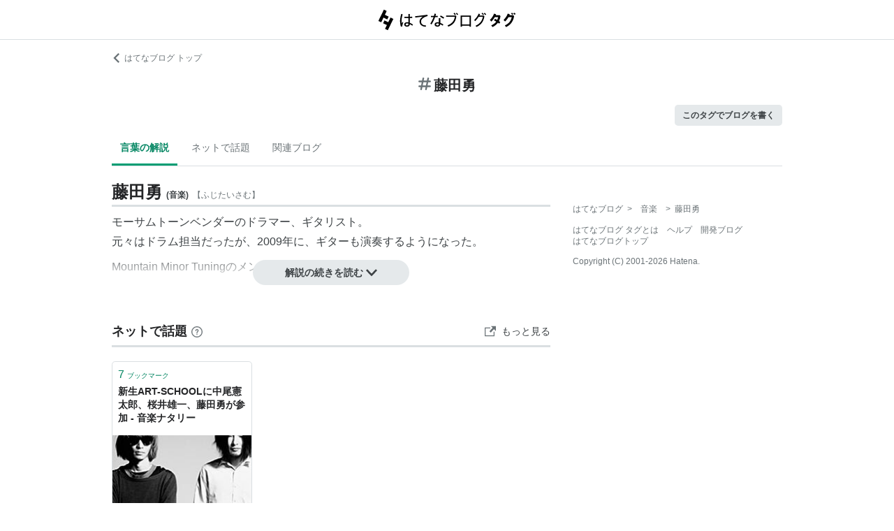

--- FILE ---
content_type: text/html; charset=utf-8
request_url: https://d.hatena.ne.jp/keyword/%E8%97%A4%E7%94%B0%E5%8B%87
body_size: 34650
content:
<!DOCTYPE html><html><head prefix="og: http://ogp.me/ns#"><meta name="viewport" content="width=device-width, initial-scale=1, viewport-fit=cover"/><style data-styled="" data-styled-version="5.3.3">.lkjvRt{vertical-align:text-bottom;}/*!sc*/
data-styled.g1[id="sc-bdvvtL"]{content:"lkjvRt,"}/*!sc*/
.hQcbNs{text-align:center;font-weight:bold;cursor:pointer;-webkit-text-decoration:none;text-decoration:none;display:inline-block;width:auto;line-height:1.35;border:1px solid transparent;border-radius:100px;padding:0.75rem 2rem;background:#E5E9EB;color:#3D4245;padding:8px 16px;font-size:14px;}/*!sc*/
.hQcbNs:hover{-webkit-text-decoration:none;text-decoration:none;}/*!sc*/
.hQcbNs:focus{outline:none;box-shadow:inset 0 0 0 0.2rem rgba(45,149,222,0.4);}/*!sc*/
.hQcbNs:visited{color:#3D4245;}/*!sc*/
.hQcbNs:hover{background:#DADFE2;}/*!sc*/
data-styled.g2[id="sc-gsDKAQ"]{content:"hQcbNs,"}/*!sc*/
.hVvGed{text-align:center;font-weight:bold;cursor:pointer;-webkit-text-decoration:none;text-decoration:none;display:inline-block;width:auto;line-height:1.35;border:1px solid transparent;border-radius:.3rem;padding:0.75rem 1.25rem;background:#E5E9EB;color:#3D4245;padding:6px 10px;font-size:12px;}/*!sc*/
.hVvGed:hover{-webkit-text-decoration:none;text-decoration:none;}/*!sc*/
.hVvGed:focus{outline:none;box-shadow:inset 0 0 0 0.2rem rgba(45,149,222,0.4);}/*!sc*/
.hVvGed:visited{color:#3D4245;}/*!sc*/
.hVvGed:hover{background:#DADFE2;}/*!sc*/
data-styled.g4[id="sc-hKwDye"]{content:"hVvGed,"}/*!sc*/
.igQbsT{margin-bottom:1.25rem;}/*!sc*/
data-styled.g6[id="sc-jRQBWg"]{content:"igQbsT,"}/*!sc*/
.jApmux{margin:auto;width:90vw;}/*!sc*/
@media (min-width:768px){.jApmux{width:720px;}}/*!sc*/
@media (min-width:1000px){.jApmux{width:960px;}}/*!sc*/
data-styled.g7[id="sc-gKclnd"]{content:"jApmux,"}/*!sc*/
.kmLDKr{margin:0.75rem 0 0;}/*!sc*/
@media (min-width:768px){.kmLDKr{margin:0.75rem 0 0;}}/*!sc*/
.kmLDKr a{color:#6B7377;font-size:0.75rem;-webkit-text-decoration:none;text-decoration:none;}/*!sc*/
.kmLDKr a:hover{-webkit-text-decoration:underline;text-decoration:underline;}/*!sc*/
.kmLDKr a svg{margin-right:0.25rem;}/*!sc*/
data-styled.g8[id="sc-iCfMLu"]{content:"kmLDKr,"}/*!sc*/
.fwuOgc{margin:1.25rem 0;text-align:center;}/*!sc*/
@media (min-width:768px){.fwuOgc{margin:0.75rem 0;}}/*!sc*/
.fwuOgc svg{vertical-align:baseline;}/*!sc*/
.fwuOgc span{display:inline-block;margin-left:0.25rem;font-weight:bold;font-size:1.25rem;color:#242527;}/*!sc*/
data-styled.g9[id="sc-furwcr"]{content:"fwuOgc,"}/*!sc*/
.LiGyC{padding-left:5vw;padding-right:5vw;overflow-x:auto;overflow-y:hidden;display:-webkit-box;display:-webkit-flex;display:-ms-flexbox;display:flex;-webkit-flex-wrap:nowrap;-ms-flex-wrap:nowrap;flex-wrap:nowrap;margin-bottom:1.25rem;border-bottom:1px solid #DADFE2;}/*!sc*/
@media (min-width:768px){.LiGyC{padding-left:0;padding-right:0;width:720px;margin-left:auto;margin-right:auto;overflow:visible;-webkit-flex-wrap:wrap;-ms-flex-wrap:wrap;flex-wrap:wrap;}}/*!sc*/
@media (min-width:1000px){.LiGyC{width:960px;}}/*!sc*/
.LiGyC > *:not(:first-child){margin-left:0.5rem;}/*!sc*/
data-styled.g10[id="sc-pVTFL"]{content:"LiGyC,"}/*!sc*/
.YnERV{display:inline-block;padding:0.75rem;font-size:0.875rem;font-weight:bold;color:#038662;border-bottom:3px solid #009D73;text-align:center;-webkit-text-decoration:none;text-decoration:none;white-space:nowrap;}/*!sc*/
.YnERV:hover{color:#242527;color:#038662;}/*!sc*/
.dlNnRT{display:inline-block;padding:0.75rem;font-size:0.875rem;font-weight:normal;color:#6B7377;border-bottom:3px solid none;text-align:center;-webkit-text-decoration:none;text-decoration:none;white-space:nowrap;}/*!sc*/
.dlNnRT:hover{color:#242527;color:#242527;}/*!sc*/
data-styled.g11[id="sc-jrQzAO"]{content:"YnERV,dlNnRT,"}/*!sc*/
.cfFZTJ{display:-webkit-box;display:-webkit-flex;display:-ms-flexbox;display:flex;-webkit-align-items:center;-webkit-box-align:center;-ms-flex-align:center;align-items:center;-webkit-box-pack:end;-webkit-justify-content:flex-end;-ms-flex-pack:end;justify-content:flex-end;margin-bottom:0.5rem;}/*!sc*/
data-styled.g12[id="sc-kDTinF"]{content:"cfFZTJ,"}/*!sc*/
.jMkJCa{margin-right:0.375rem;}/*!sc*/
data-styled.g13[id="sc-iqseJM"]{content:"jMkJCa,"}/*!sc*/
.eLzidY{margin:0;padding:0;list-style:none;line-height:1.4;}/*!sc*/
data-styled.g15[id="sc-egiyK"]{content:"eLzidY,"}/*!sc*/
.hatryS{display:inline-block;margin-right:0.75rem;}/*!sc*/
.hatryS:last-child{margin-right:0;}/*!sc*/
data-styled.g16[id="sc-bqiRlB"]{content:"hatryS,"}/*!sc*/
.fOytDi{color:#6B7377;font-size:0.75rem;-webkit-text-decoration:none;text-decoration:none;}/*!sc*/
.fOytDi:hover{-webkit-text-decoration:underline;text-decoration:underline;}/*!sc*/
data-styled.g17[id="sc-ksdxgE"]{content:"fOytDi,"}/*!sc*/
.khBKZC{margin-top:2rem;color:#6B7377;font-size:0.75rem;}/*!sc*/
.khBKZC > *{margin-top:0.75rem;}/*!sc*/
data-styled.g18[id="sc-hBUSln"]{content:"khBKZC,"}/*!sc*/
.erCtv{color:#6B7377;font-size:0.75rem;}/*!sc*/
.erCtv ul{margin:0;padding:0;list-style:none;}/*!sc*/
.erCtv ul li{display:inline-block;}/*!sc*/
.erCtv ul li > span{margin:0 0.375rem;}/*!sc*/
.erCtv ul a{color:#6B7377;-webkit-text-decoration:none;text-decoration:none;}/*!sc*/
.erCtv ul a:hover{-webkit-text-decoration:underline;text-decoration:underline;}/*!sc*/
data-styled.g19[id="sc-fotOHu"]{content:"erCtv,"}/*!sc*/
.bcqfTw{color:#6B7377;font-size:0.75rem;}/*!sc*/
data-styled.g20[id="sc-fFeiMQ"]{content:"bcqfTw,"}/*!sc*/
.jBxyPD{max-height:9rem;overflow:hidden;position:relative;z-index:1;}/*!sc*/
@media (min-width:768px){.jBxyPD{max-height:11rem;}}/*!sc*/
.jBxyPD:after{display:block;content:"";position:absolute;left:0;right:0;top:0;bottom:0;background:linear-gradient( 0deg, #FFF, hsla(0,0%,100%,0) 3rem );}/*!sc*/
data-styled.g25[id="sc-dlVxhl"]{content:"jBxyPD,"}/*!sc*/
.kNJuwK:not(:first-child){margin-top:1.25rem;}/*!sc*/
.kNJuwK:nth-child(n + 3){display:none;}/*!sc*/
data-styled.g26[id="sc-kfPuZi"]{content:"kNJuwK,"}/*!sc*/
.bDsMXk{border-bottom:3px solid #DADFE2;}/*!sc*/
data-styled.g27[id="sc-fKVqWL"]{content:"bDsMXk,"}/*!sc*/
.fbwRLI{display:-webkit-box;display:-webkit-flex;display:-ms-flexbox;display:flex;-webkit-align-items:baseline;-webkit-box-align:baseline;-ms-flex-align:baseline;align-items:baseline;-webkit-flex-wrap:wrap;-ms-flex-wrap:wrap;flex-wrap:wrap;}/*!sc*/
.fbwRLI h1{line-height:1.4;font-size:1.125rem;margin:0 0.375rem 0 0;word-break:break-all;color:#242527;}/*!sc*/
@media (min-width:768px){.fbwRLI h1{font-size:1.5rem;}}/*!sc*/
data-styled.g28[id="sc-bBHxTw"]{content:"fbwRLI,"}/*!sc*/
.bNhHde{font-size:0.7rem;display:inline-block;font-weight:bold;margin-right:0.375rem;}/*!sc*/
@media (min-width:768px){.bNhHde{font-size:0.75rem;}}/*!sc*/
data-styled.g29[id="sc-iwjdpV"]{content:"bNhHde,"}/*!sc*/
.ijbgJS{padding-bottom:0.25rem;font-size:0.7rem;color:#6B7377;font-weight:normal;}/*!sc*/
@media (min-width:768px){.ijbgJS{font-size:0.75rem;}}/*!sc*/
data-styled.g30[id="sc-cxpSdN"]{content:"ijbgJS,"}/*!sc*/
.csduoT p{line-height:1.75;margin:0.375rem 0 0.75rem;}/*!sc*/
@media (min-width:768px){.csduoT p{margin:0.5rem 0;}}/*!sc*/
.csduoT a{color:#3D4245;-webkit-text-decoration:none;text-decoration:none;}/*!sc*/
.csduoT a:hover{-webkit-text-decoration:underline;text-decoration:underline;}/*!sc*/
.csduoT img{max-width:100%;}/*!sc*/
.csduoT h3,.csduoT h4,.csduoT h5{margin:1.25rem 0 0.5rem;}/*!sc*/
.csduoT h3{font-size:1.125rem;}/*!sc*/
.csduoT h4{font-size:1rem;}/*!sc*/
.csduoT h5{font-size:0.875rem;}/*!sc*/
.csduoT ul,.csduoT ol{padding-left:1.25rem;}/*!sc*/
.csduoT li{line-height:1.6;}/*!sc*/
.csduoT li:not(:first-child){margin-top:0.25rem;}/*!sc*/
.csduoT dt{margin:0.5rem 0;}/*!sc*/
.csduoT dd{margin:0.5rem 0 0.5rem 0.75rem;border-left:5px solid #DADFE2;padding:0 0 0 0.75rem;}/*!sc*/
.csduoT blockquote{background:#F7F8F9;border-radius:.3rem;padding:0.75rem 1.25rem;margin:1.25rem 0;}/*!sc*/
@media (min-width:768px){.csduoT blockquote{margin:1.25rem;}}/*!sc*/
.csduoT blockquote p:first-child{margin-top:0;}/*!sc*/
.csduoT blockquote p:last-child{margin-bottom:0;}/*!sc*/
.csduoT blockquote cite{border-top:3px double #DADFE2;padding:0.75rem 0 0;display:block;font-size:0.875rem;}/*!sc*/
.csduoT blockquote cite:before{content:"SOURCE:";color:#6B7377;font-size:0.75rem;margin:0 0.75rem 0 0;}/*!sc*/
.csduoT table{margin:1.25rem 0;border-collapse:collapse;border-spacing:0;border:none;font-size:0.75rem;display:block;overflow:auto;overflow-y:hidden;overflow-x:auto;}/*!sc*/
@media (min-width:768px){.csduoT table{font-size:0.875rem;}}/*!sc*/
.csduoT table th,.csduoT table td{padding:0.5rem;text-align:left;vertical-align:top;border:1px solid #DADFE2;}/*!sc*/
.csduoT table th{font-weight:bold;background:#F7F8F9;}/*!sc*/
.csduoT pre{white-space:pre-wrap;word-wrap:break-word;background:#F7F8F9;padding:1.25rem;margin:1.25rem 0px;font-size:0.75rem;line-height:1.75;overflow:auto;}/*!sc*/
@media (min-width:768px){.csduoT pre{font-size:0.875rem;}}/*!sc*/
.csduoT .hatena-asin-detail{margin:1.25rem 0;background-color:#F7F8F9;padding:0.8em;border-radius:.3rem;}/*!sc*/
.csduoT .hatena-asin-detail:after{content:"";display:block;clear:both;}/*!sc*/
.csduoT .hatena-asin-detail .hatena-asin-detail-image{float:left;margin-right:15px;border:1px solid #DADFE2;max-width:120px;}/*!sc*/
@media (min-width:768px){.csduoT .hatena-asin-detail .hatena-asin-detail-image{max-width:100%;}}/*!sc*/
.csduoT .hatena-asin-detail .hatena-asin-detail-title{font-weight:bold;margin:0;line-height:1.4;}/*!sc*/
.csduoT .hatena-asin-detail .hatena-asin-detail-info ul{list-style:none;margin:0.5rem 0 0;padding:0;font-size:0.75rem;}/*!sc*/
@media #{.csduoT .hatena-asin-detail .hatena-asin-detail-info ul{$mq-md;}}/*!sc*/
.csduoT .hatena-asin-detail .hatena-asin-detail-info ul{font-size:0.875rem;}/*!sc*/
.csduoT .hatena-asin-detail .hatena-asin-detail-info ul li{line-height:1.4;}/*!sc*/
.csduoT .hatena-asin-detail .hatena-asin-detail-info ul li:not(:first-child){margin-top:0;}/*!sc*/
.csduoT div.footnote{margin:1.25rem 0;border-top:3px double #DADFE2;padding:0.75rem 0 0;}/*!sc*/
.csduoT div.footnote p.footnote{margin:0;}/*!sc*/
data-styled.g31[id="sc-llYSUQ"]{content:"csduoT,"}/*!sc*/
.bzbQKv{display:none;padding-top:0.75rem;border-top:2px solid #DADFE2;}/*!sc*/
.bzbQKv details{font-size:0.875rem;color:#6B7377;}/*!sc*/
.bzbQKv summary{margin-bottom:0.375rem;cursor:pointer;}/*!sc*/
.bzbQKv summary::-webkit-details-marker{display:none;}/*!sc*/
.bzbQKv summary:focus{outline:none;}/*!sc*/
.bzbQKv summary span{display:inline-block;margin-left:0.25rem;}/*!sc*/
data-styled.g32[id="sc-iJKOTD"]{content:"bzbQKv,"}/*!sc*/
.djIgWd{display:block;position:relative;margin-top:-2rem;text-align:center;z-index:2;}/*!sc*/
data-styled.g33[id="sc-giYglK"]{content:"djIgWd,"}/*!sc*/
.A-dmbO{min-width:16em;}/*!sc*/
data-styled.g34[id="sc-ezbkAF"]{content:"A-dmbO,"}/*!sc*/
.cNZxev{display:-webkit-box;display:-webkit-flex;display:-ms-flexbox;display:flex;-webkit-box-pack:justify;-webkit-justify-content:space-between;-ms-flex-pack:justify;justify-content:space-between;-webkit-align-items:center;-webkit-box-align:center;-ms-flex-align:center;align-items:center;margin:2rem 0 1.25rem;padding-bottom:0.375rem;border-bottom:3px solid #DADFE2;}/*!sc*/
data-styled.g42[id="sc-cidDSM"]{content:"cNZxev,"}/*!sc*/
.iPveZk{margin:0;font-size:1.125rem;color:#242527;}/*!sc*/
.iPveZk a{margin-left:0.375rem;color:#6B7377;-webkit-text-decoration:none;text-decoration:none;}/*!sc*/
.iPveZk a:hover{-webkit-text-decoration:underline;text-decoration:underline;}/*!sc*/
.iPveZk a svg{vertical-align:middle;}/*!sc*/
data-styled.g43[id="sc-jcFjpl"]{content:"iPveZk,"}/*!sc*/
.hRgjVf{font-size:0.875rem;-webkit-text-decoration:none;text-decoration:none;color:#3D4245;}/*!sc*/
.hRgjVf:hover{-webkit-text-decoration:underline;text-decoration:underline;}/*!sc*/
.hRgjVf span{display:inline-block;margin-left:0.5rem;}/*!sc*/
data-styled.g44[id="sc-caiLqq"]{content:"hRgjVf,"}/*!sc*/
.dIowcK{overflow:scroll;display:-webkit-box;display:-webkit-flex;display:-ms-flexbox;display:flex;-webkit-flex-wrap:nowrap;-ms-flex-wrap:nowrap;flex-wrap:nowrap;margin-left:calc(-5vw);margin-right:calc(-5vw);padding-left:calc(5vw);padding-right:calc(5vw);}/*!sc*/
.dIowcK::after{content:" ";padding-right:calc(5vw);}/*!sc*/
@media (min-width:768px){.dIowcK{overflow:visible;margin:0;padding:0;-webkit-box-pack:justify;-webkit-justify-content:space-between;-ms-flex-pack:justify;justify-content:space-between;-webkit-flex-wrap:wrap;-ms-flex-wrap:wrap;flex-wrap:wrap;}.dIowcK::after{content:none;padding-right:0;}}/*!sc*/
data-styled.g45[id="sc-iUKqMP"]{content:"dIowcK,"}/*!sc*/
.iFOrlO{width:65%;min-width:65%;margin:0 0 0.75rem 0.75rem;border:1px solid #DADFE2;border-radius:.3rem;}/*!sc*/
.iFOrlO:first-child{margin-left:0;}/*!sc*/
@media (min-width:768px){.iFOrlO{width:32%;min-width:32%;margin:0 0 0.75rem 0;}.iFOrlO:first-child{margin-left:0;}}/*!sc*/
data-styled.g46[id="sc-iAKWXU"]{content:"iFOrlO,"}/*!sc*/
.eKDsnJ{display:block;padding:0.5rem 0.5rem 0.375rem;-webkit-text-decoration:none;text-decoration:none;color:#038662;font-size:0.6rem;line-height:1.2;}/*!sc*/
.eKDsnJ strong{margin-right:0.25rem;font-size:1rem;font-weight:normal;}/*!sc*/
data-styled.g48[id="sc-cTAqQK"]{content:"eKDsnJ,"}/*!sc*/
.cGnNsn{display:-webkit-box;overflow:hidden;-webkit-box-orient:vertical;-webkit-line-clamp:3;height:60px;margin:0 0.5rem 0.75rem;color:#242527;font-weight:bold;font-size:0.875rem;-webkit-text-decoration:none;text-decoration:none;line-height:1.4;}/*!sc*/
.cGnNsn:hover{-webkit-text-decoration:underline;text-decoration:underline;}/*!sc*/
data-styled.g49[id="sc-jObWnj"]{content:"cGnNsn,"}/*!sc*/
.dcDqJM{position:relative;display:block;width:100%;height:100px;margin:0 auto;}/*!sc*/
.dcDqJM img{position:absolute;top:0px;left:0px;object-fit:cover;display:block;width:100%;height:100%;}/*!sc*/
data-styled.g50[id="sc-dPiLbb"]{content:"dcDqJM,"}/*!sc*/
.exscr{overflow:hidden;text-overflow:ellipsis;white-space:nowrap;display:block;margin:0.5rem;-webkit-text-decoration:none;text-decoration:none;color:#6B7377;font-size:0.75rem;}/*!sc*/
.exscr:hover{-webkit-text-decoration:underline;text-decoration:underline;}/*!sc*/
data-styled.g52[id="sc-cNKqjZ"]{content:"exscr,"}/*!sc*/
.ckjIGV img{width:16px;height:16px;margin-right:0.375rem;vertical-align:middle;}/*!sc*/
data-styled.g53[id="sc-AjmGg"]{content:"ckjIGV,"}/*!sc*/
.koQkfJ a{display:block;}/*!sc*/
.koQkfJ a img{width:200px;height:55px;display:block;}/*!sc*/
@media (min-width:768px){.koQkfJ a img{width:230px;height:63px;}}/*!sc*/
data-styled.g67[id="sc-gGCDDS"]{content:"koQkfJ,"}/*!sc*/
.cQSyCH{background:#FFF;border-bottom:1px solid #DADFE2;}/*!sc*/
data-styled.g68[id="sc-clIzBv"]{content:"cQSyCH,"}/*!sc*/
.euEQxt{position:relative;display:-webkit-box;display:-webkit-flex;display:-ms-flexbox;display:flex;-webkit-box-pack:center;-webkit-justify-content:center;-ms-flex-pack:center;justify-content:center;margin:auto;height:56px;-webkit-align-items:center;-webkit-box-align:center;-ms-flex-align:center;align-items:center;}/*!sc*/
@media (min-width:768px){.euEQxt{width:720px;}}/*!sc*/
@media (min-width:1000px){.euEQxt{width:960px;}}/*!sc*/
data-styled.g69[id="sc-faUpoM"]{content:"euEQxt,"}/*!sc*/
html{line-height:1.15;-webkit-text-size-adjust:100%;}/*!sc*/
body{margin:0;}/*!sc*/
main{display:block;}/*!sc*/
h1{font-size:2em;margin:0.67em 0;}/*!sc*/
hr{box-sizing:content-box;height:0;overflow:visible;}/*!sc*/
pre{font-family:monospace,monospace;font-size:1em;}/*!sc*/
a{background-color:transparent;}/*!sc*/
abbr[title]{border-bottom:none;-webkit-text-decoration:underline;text-decoration:underline;-webkit-text-decoration:underline dotted;text-decoration:underline dotted;}/*!sc*/
b,strong{font-weight:bolder;}/*!sc*/
code,kbd,samp{font-family:monospace,monospace;font-size:1em;}/*!sc*/
small{font-size:80%;}/*!sc*/
sub,sup{font-size:75%;line-height:0;position:relative;vertical-align:baseline;}/*!sc*/
sub{bottom:-0.25em;}/*!sc*/
sup{top:-0.5em;}/*!sc*/
img{border-style:none;}/*!sc*/
button,input,optgroup,select,textarea{font-family:inherit;font-size:100%;line-height:1.15;margin:0;}/*!sc*/
button,input{overflow:visible;}/*!sc*/
button,select{text-transform:none;}/*!sc*/
button,[type="button"],[type="reset"],[type="submit"]{-webkit-appearance:button;}/*!sc*/
button::-moz-focus-inner,[type="button"]::-moz-focus-inner,[type="reset"]::-moz-focus-inner,[type="submit"]::-moz-focus-inner{border-style:none;padding:0;}/*!sc*/
button:-moz-focusring,[type="button"]:-moz-focusring,[type="reset"]:-moz-focusring,[type="submit"]:-moz-focusring{outline:1px dotted ButtonText;}/*!sc*/
fieldset{padding:0.35em 0.75em 0.625em;}/*!sc*/
legend{box-sizing:border-box;color:inherit;display:table;max-width:100%;padding:0;white-space:normal;}/*!sc*/
progress{vertical-align:baseline;}/*!sc*/
textarea{overflow:auto;}/*!sc*/
[type="checkbox"],[type="radio"]{box-sizing:border-box;padding:0;}/*!sc*/
[type="number"]::-webkit-inner-spin-button,[type="number"]::-webkit-outer-spin-button{height:auto;}/*!sc*/
[type="search"]{-webkit-appearance:textfield;outline-offset:-2px;}/*!sc*/
[type="search"]::-webkit-search-decoration{-webkit-appearance:none;}/*!sc*/
::-webkit-file-upload-button{-webkit-appearance:button;font:inherit;}/*!sc*/
details{display:block;}/*!sc*/
summary{display:list-item;}/*!sc*/
template{display:none;}/*!sc*/
[hidden]{display:none;}/*!sc*/
html{-webkit-scroll-behavior:smooth;-moz-scroll-behavior:smooth;-ms-scroll-behavior:smooth;scroll-behavior:smooth;}/*!sc*/
body{font-family:-apple-system,BlinkMacSystemFont,'Avenir Next','Segoe UI',Arial,sans-serif;background:#FFF;color:#3D4245;line-height:1.6;word-wrap:break-word;}/*!sc*/
a{color:#0E6ACE;}/*!sc*/
*,*::before,*::after{box-sizing:border-box;}/*!sc*/
[hidden]{display:none !important;}/*!sc*/
data-styled.g81[id="sc-global-hlvyRX1"]{content:"sc-global-hlvyRX1,"}/*!sc*/
.fSZqjM{margin-bottom:calc(2rem + 50px);}/*!sc*/
@media (min-width:576px){.fSZqjM{margin-bottom:calc(2rem + 90px);}}/*!sc*/
data-styled.g82[id="sc-hOGkXu"]{content:"fSZqjM,"}/*!sc*/
.bmPyql{margin:0 auto 3.25rem;}/*!sc*/
data-styled.g83[id="sc-dtMgUX"]{content:"bmPyql,"}/*!sc*/
.gKiXsd{margin:auto;width:90vw;}/*!sc*/
@media (min-width:768px){.gKiXsd{width:720px;}}/*!sc*/
@media (min-width:1000px){.gKiXsd{display:-webkit-box;display:-webkit-flex;display:-ms-flexbox;display:flex;width:960px;-webkit-box-pack:justify;-webkit-justify-content:space-between;-ms-flex-pack:justify;justify-content:space-between;}}/*!sc*/
data-styled.g86[id="sc-jQrDum"]{content:"gKiXsd,"}/*!sc*/
@media (min-width:1000px){.jDQHrM{width:calc(960px - 300px - 2rem);}}/*!sc*/
data-styled.g87[id="sc-fvxzrP"]{content:"jDQHrM,"}/*!sc*/
@media (min-width:1000px){.jDxbCk{width:300px;}}/*!sc*/
data-styled.g88[id="sc-fbyfCU"]{content:"jDxbCk,"}/*!sc*/
</style><link rel="icon" sizes="16x16 32x32 48x48 64x64" href="https://live.blog-tags.st-hatena.com//_next/static/images/favicon-8c3808340882afcb341562e33da12325.ico"/><link rel="apple-touch-icon" type="image/png" href="https://live.blog-tags.st-hatena.com//_next/static/images/favicon-180-d5514c44500bfeca92f576e984aacd8a.png"/><link rel="icon" type="image/png" href="https://live.blog-tags.st-hatena.com//_next/static/images/favicon-192-05f2ab3910776ea8e1aea414fc5257e4.png"/><meta name="viewport" content="width=device-width,minimum-scale=1,initial-scale=1"/><meta charSet="utf-8"/><script async="" src="https://www.googletagmanager.com/gtag/js?id=UA-46136157-1"></script><script>
        window.dataLayer = window.dataLayer || [];
        function gtag(){dataLayer.push(arguments);}
        gtag('js', new Date());

        gtag('config', 'UA-46136157-1');
        </script><script src="https://cdn.pool.st-hatena.com/valve/valve.js" async=""></script><title>藤田勇とは 音楽の人気・最新記事を集めました - はてな</title><meta property="og:title" content="藤田勇とは 音楽の人気・最新記事を集めました - はてな"/><meta property="og:type" content="article"/><meta property="og:site_name" content="はてなブログ タグ"/><meta name="twitter:card" content="summary_large_image"/><meta property="og:image" content="https://live.blog-tags.st-hatena.com//_next/static/images/ogImageDefault-0b14dbf84ffadcafc73ec8b1d951813c.png"/><meta property="og:url" content="https://d.hatena.ne.jp/keyword/%E8%97%A4%E7%94%B0%E5%8B%87"/><link rel="canonical" href="https://d.hatena.ne.jp/keyword/%E8%97%A4%E7%94%B0%E5%8B%87"/><meta property="og:description" content="「藤田勇」とは - モーサムトーンベンダーのドラマー、ギタリスト。 元々はドラム担当だったが、2009年に、ギターも演奏…"/><meta name="next-head-count" content="13"/><link rel="preload" href="https://live.blog-tags.st-hatena.com/_next/static/8MX8gND8BYpmrsrzfNHI8/pages/keyword/_permalink_reborn.js" as="script"/><link rel="preload" href="https://live.blog-tags.st-hatena.com/_next/static/8MX8gND8BYpmrsrzfNHI8/pages/_app.js" as="script"/><link rel="preload" href="https://live.blog-tags.st-hatena.com/_next/static/runtime/webpack-035ac2b14bde147cb4a8.js" as="script"/><link rel="preload" href="https://live.blog-tags.st-hatena.com/_next/static/chunks/commons.d78459f0c3cff869b62b.js" as="script"/><link rel="preload" href="https://live.blog-tags.st-hatena.com/_next/static/runtime/main-389f2d5a5a59288bda75.js" as="script"/></head><body class="page-index"><div id="__next"><div class="sc-hOGkXu fSZqjM"><header class="sc-clIzBv cQSyCH"><div class="sc-faUpoM euEQxt"><div class="sc-gGCDDS koQkfJ"><a href="https://d.hatena.ne.jp/keyword/"><img src="https://live.blog-tags.st-hatena.com//_next/static/images/serviceLogo-69b3b2c074e155b6211649fba846eb8d.svg" alt="Hatena Blog Tags"/></a></div></div></header><div></div><div class="sc-jRQBWg igQbsT"><div class="sc-gKclnd jApmux"><div class="sc-iCfMLu kmLDKr"><a href="https://hatenablog.com/"><svg width="14" height="14" viewBox="0 0 24 24" class="sc-bdvvtL lkjvRt"><path fill="#6B7377" d="M16.2,0,19,2.8,9.7,12,19,21.2,16.2,24,4,12Z"></path></svg>はてなブログ トップ</a></div><div class="sc-furwcr fwuOgc"><svg width="18" height="18" viewBox="0 0 24 24" class="sc-bdvvtL lkjvRt"><path fill="#6B7377" d="M22.4,15.1H17.6l1.2-6.2h3.6A1.6,1.6,0,0,0,24,7.4a1.6,1.6,0,0,0-1.6-1.6H19.5l.8-3.9A1.7,1.7,0,0,0,19,0a1.6,1.6,0,0,0-1.8,1.3l-.9,4.5H10.2L11,1.9A1.6,1.6,0,0,0,9.8,0,1.7,1.7,0,0,0,7.9,1.3L7,5.8H1.6A1.6,1.6,0,0,0,0,7.4,1.6,1.6,0,0,0,1.6,8.9H6.4L5.2,15.1H1.6A1.6,1.6,0,0,0,0,16.6a1.6,1.6,0,0,0,1.6,1.6H4.5l-.8,3.9A1.7,1.7,0,0,0,5,24h.3a1.5,1.5,0,0,0,1.5-1.3l.9-4.5h6.1L13,22.1A1.6,1.6,0,0,0,14.2,24h.4a1.6,1.6,0,0,0,1.5-1.3l.9-4.5h5.4A1.6,1.6,0,0,0,24,16.6,1.6,1.6,0,0,0,22.4,15.1Zm-14.1,0L9.6,8.9h6.1l-1.3,6.2Z"></path></svg><span>藤田勇</span></div><div class="sc-kDTinF cfFZTJ"><div class="sc-iqseJM jMkJCa"></div><a href="https://blog.hatena.ne.jp/my/edit?fill_tag=%E8%97%A4%E7%94%B0%E5%8B%87" class="sc-hKwDye sc-eCImPb hVvGed">このタグでブログを書く</a></div></div><div class="sc-pVTFL LiGyC"><div><a href="#tag-body" selected="" class="sc-jrQzAO YnERV">言葉の解説</a></div><div><a href="#hot-topics" class="sc-jrQzAO dlNnRT">ネットで話題</a></div><div><a href="#related-blog" class="sc-jrQzAO dlNnRT">関連ブログ</a></div></div></div><div class="sc-jQrDum gKiXsd"><div class="sc-fvxzrP jDQHrM"><div class="sc-dtMgUX bmPyql"><div id="tag-body"><div class="sc-dlVxhl jBxyPD"><div class="sc-kfPuZi kNJuwK"><header class="sc-fKVqWL bDsMXk"><div class="sc-bBHxTw fbwRLI"><h1>藤田勇</h1><div class="sc-iwjdpV bNhHde">(<!-- -->音楽<!-- -->)</div><div class="sc-cxpSdN ijbgJS">【<!-- -->ふじたいさむ<!-- -->】</div></div></header><div><div class="sc-llYSUQ csduoT"><p><a href="http://d.hatena.ne.jp/keyword/%A5%E2%A1%BC%A5%B5%A5%E0%A5%C8%A1%BC%A5%F3%A5%D9%A5%F3%A5%C0%A1%BC">モーサムトーンベンダー</a>の<a href="http://d.hatena.ne.jp/keyword/%A5%C9%A5%E9%A5%DE%A1%BC">ドラマー</a>、ギタリスト。<br />
元々はドラム担当だったが、2009年に、ギターも演奏するようになった。</p><p><a href="http://d.hatena.ne.jp/keyword/Mountain%20Minor%20Tuning">Mountain Minor Tuning</a>のメンバーとしても活動している。</p>
</div></div></div></div><div class="sc-iJKOTD bzbQKv"><details><summary><svg width="16" height="16" viewBox="0 0 24 24" class="sc-bdvvtL lkjvRt"><path fill="#6B7377" d="M13.2,7a1.2,1.2,0,0,1-2.4,0,1.2,1.2,0,1,1,2.4,0ZM24,12A12,12,0,1,1,12,0,12,12,0,0,1,24,12Zm-2,0A10,10,0,1,0,12,22,10,10,0,0,0,22,12ZM9,10v2h2v6h2V10Z"></path></svg><span>このタグの解説について</span></summary>この解説文は、<a href="https://staff.hatenablog.com/entry/2019/06/20/153000">すでに終了したサービス「はてなキーワード」内で有志のユーザーが作成・編集</a>した内容に基づいています。その正確性や網羅性をはてなが保証するものではありません。問題のある記述を発見した場合には、<a href="https://www.hatena.ne.jp/faq/q/blog#contact">お問い合わせフォーム</a>よりご連絡ください。</details></div><div class="sc-giYglK djIgWd"><div><button class="sc-gsDKAQ sc-ezbkAF hQcbNs A-dmbO">解説の続きを読む<!-- --> <svg width="16" height="16" viewBox="0 0 24 24" class="sc-bdvvtL lkjvRt"><path fill="#3D4245" d="M0,7.8,2.8,5,12,14.3,21.2,5,24,7.8,12,20Z"></path></svg></button></div></div></div></div><div></div><div id="hot-topics"><div><div class="sc-cidDSM cNZxev"><h2 class="sc-jcFjpl iPveZk">ネットで話題<a href="https://help.hatenablog.com/entry/hatenabookmark" aria-label="はてなブックマークとは"><svg width="16" height="16" viewBox="0 0 24 24" class="sc-bdvvtL lkjvRt"><path fill="#6B7377" d="M12,2A10,10,0,1,1,2,12,10,10,0,0,1,12,2Zm0-2A12,12,0,1,0,24,12,12,12,0,0,0,12,0Zm1.2,17A1.2,1.2,0,1,1,12,15.8,1.2,1.2,0,0,1,13.2,17ZM14.6,7a3.6,3.6,0,0,0-2.5-1C9.9,6,8.5,7.6,8.5,10h2c0-1.5.8-2,1.6-2a1.2,1.2,0,0,1,1.3,1.2c.1.9-.4,1.3-.9,1.8A3.6,3.6,0,0,0,11,14.5h2a2.8,2.8,0,0,1,1-2.2,4.5,4.5,0,0,0,1.5-3A3.2,3.2,0,0,0,14.6,7Z"></path></svg></a></h2><a href="https://b.hatena.ne.jp/search/title?sort=popular&amp;q=%E8%97%A4%E7%94%B0%E5%8B%87" class="sc-caiLqq hRgjVf"><svg width="16" height="16" viewBox="0 0 24 24" class="sc-bdvvtL lkjvRt"><path fill="#6B7377" d="M21,13V23H0V4H12V6H2V21H19V13ZM24,1H13l4,4-6.9,7.1,2.8,2.8,7-7.1L24,12Z"></path></svg><span>もっと見る</span></a></div></div><div class="sc-iUKqMP dIowcK"><div class="sc-iAKWXU iFOrlO"><div class="sc-efQSVx kdrjec"><a href="https://b.hatena.ne.jp/entry/s/natalie.mu/music/news/66338" class="sc-cTAqQK eKDsnJ"><strong>7</strong>ブックマーク</a><a href="https://natalie.mu/music/news/66338" class="sc-jObWnj cGnNsn">新生ART-SCHOOLに中尾憲太郎、桜井雄一、藤田勇が参加 - 音楽ナタリー</a><a href="https://natalie.mu/music/news/66338" class="sc-dPiLbb dcDqJM"><img src="https://cdn.image.st-hatena.com/image/square/b6672a81d9ed50d61b2e19171c754170cf13bba4/height=200;version=1;width=200/https%3A%2F%2Fogre.natalie.mu%2Fmedia%2Fnews%2Fmusic%2F2012%2F0318%2FART-SCHOOL_art_20120318.jpg%3Fimpolicy%3Dtwitter_card_face_crop" alt=""/></a><a href="https://b.hatena.ne.jp/site/natalie.mu/" class="sc-cNKqjZ exscr"><span class="sc-AjmGg ckjIGV"><img src="https://cdn-ak2.favicon.st-hatena.com/?url=https%3A%2F%2Fnatalie.mu%2Fmusic%2Fnews%2F66338" width="16px" height="16px" alt=""/>natalie.mu</span></a></div></div></div></div><div></div></div><div class="sc-fbyfCU jDxbCk"><div></div><footer class="sc-hBUSln khBKZC"><div class="sc-fotOHu erCtv"><ul itemscope="" itemType="http://schema.org/BreadcrumbList"><li itemscope="" itemProp="itemListElement" itemType="http://schema.org/ListItem"><a href="https://hatenablog.com/" itemProp="item"><span itemProp="name">はてなブログ</span></a><meta itemProp="position" content="1"/></li><li itemscope="" itemProp="itemListElement" itemType="http://schema.org/ListItem"><span>&gt;</span><span itemProp="name">音楽</span><meta itemProp="position" content="2"/></li><li itemscope="" itemProp="itemListElement" itemType="http://schema.org/ListItem"><span>&gt;</span><a href="https://d.hatena.ne.jp/keyword/%E8%97%A4%E7%94%B0%E5%8B%87" itemProp="item"><span itemProp="name">藤田勇</span></a><meta itemProp="position" content="3"/></li></ul></div><ul class="sc-egiyK eLzidY"><li class="sc-bqiRlB hatryS"><a href="https://d.hatena.ne.jp/" class="sc-ksdxgE fOytDi">はてなブログ タグとは</a></li><li class="sc-bqiRlB hatryS"><a href="https://help.hatenablog.com/" class="sc-ksdxgE fOytDi">ヘルプ</a></li><li class="sc-bqiRlB hatryS"><a href="https://staff.hatenablog.com/" class="sc-ksdxgE fOytDi">開発ブログ</a></li><li class="sc-bqiRlB hatryS"><a href="https://hatenablog.com/" class="sc-ksdxgE fOytDi">はてなブログトップ</a></li></ul><div class="sc-fFeiMQ bcqfTw">Copyright (C) 2001-<!-- -->2026<!-- --> Hatena.</div></footer></div></div><div></div><div></div></div></div><script id="__NEXT_DATA__" type="application/json">{"dataManager":"[]","props":{"pageProps":{},"apolloState":{"data":{"ROOT_QUERY":{"__typename":"Query","tag({\"name\":\"藤田勇\"})":{"__typename":"Tag","meanings({\"first\":5})":{"__typename":"MeaningConnection","nodes":[{"__typename":"Meaning","canBeIndexedBySearchEngine":true,"tagId":"269315","revisions({\"first\":1})":{"__typename":"TagRevisionConnection","nodes":[{"__typename":"TagRevision","formattedBody({\"plainTextLength\":50})":{"__typename":"FormattedBody","HTML":"\u003cp\u003e\u003ca href=\"http://d.hatena.ne.jp/keyword/%A5%E2%A1%BC%A5%B5%A5%E0%A5%C8%A1%BC%A5%F3%A5%D9%A5%F3%A5%C0%A1%BC\"\u003eモーサムトーンベンダー\u003c/a\u003eの\u003ca href=\"http://d.hatena.ne.jp/keyword/%A5%C9%A5%E9%A5%DE%A1%BC\"\u003eドラマー\u003c/a\u003e、ギタリスト。\u003cbr /\u003e\n元々はドラム担当だったが、2009年に、ギターも演奏するようになった。\u003c/p\u003e\u003cp\u003e\u003ca href=\"http://d.hatena.ne.jp/keyword/Mountain%20Minor%20Tuning\"\u003eMountain Minor Tuning\u003c/a\u003eのメンバーとしても活動している。\u003c/p\u003e\n","Text":"モーサムトーンベンダーのドラマー、ギタリスト。 元々はドラム担当だったが、2009年に、ギターも演奏…"}}]},"name":"藤田勇","furigana":"ふじたいさむ","genre":{"__typename":"Genre","name":"音楽","url":"/keywordlist?cname=%E9%9F%B3%E6%A5%BD"}}]},"hotArticles({\"first\":16})":{"__typename":"HotArticleConnection","nodes":[]},"taggedBlogArticlesRealResult({\"first\":10})":{"__typename":"TaggedBlogArticleConnection","nodes":[],"pageInfo":{"__typename":"PageInfo","hasNextPage":false,"endCursor":null}},"name":"藤田勇","primaryMeaning":{"__typename":"Meaning","genre":{"__typename":"Genre","name":"音楽","url":"/keywordlist?cname=%E9%9F%B3%E6%A5%BD"}},"url":"https://d.hatena.ne.jp/keyword/%E8%97%A4%E7%94%B0%E5%8B%87","furigana":"ふじたいさむ","bookmarkedEntries({\"first\":10,\"order\":\"RECENT\"})":{"__typename":"BookmarkedEntryConnection","nodes":[{"__typename":"BookmarkEntry","title":"新生ART-SCHOOLに中尾憲太郎、桜井雄一、藤田勇が参加 - 音楽ナタリー","description":"木下理樹（Vo, G）、戸高賢史（G）の2人体制となったART-SCHOOLのサポートメンバー3名が決定。新体制のキックオフイベント「ART-SCHOOL presents『KINOSHITA NIGHT 2012』」を6月2日・3日、SHIBUYA-AXにて開催する。 ART-SCHOOLとは？ 2001年に木下理樹（Vo, G）を中心に結成されたギターロックバンド。少年性のある木下...","thumbnail":{"__typename":"ResizeableImage","squareImageURL({\"height\":200,\"width\":200})":"https://cdn.image.st-hatena.com/image/square/b6672a81d9ed50d61b2e19171c754170cf13bba4/height=200;version=1;width=200/https%3A%2F%2Fogre.natalie.mu%2Fmedia%2Fnews%2Fmusic%2F2012%2F0318%2FART-SCHOOL_art_20120318.jpg%3Fimpolicy%3Dtwitter_card_face_crop"},"bookmarksCount":7,"siteURL":"natalie.mu","url":"https://natalie.mu/music/news/66338","bookmarkCommentsListURL":"https://b.hatena.ne.jp/entry/s/natalie.mu/music/news/66338","bookmarkSiteEntriesListURL":"https://b.hatena.ne.jp/site/natalie.mu/","faviconImageURL":"https://cdn-ak2.favicon.st-hatena.com/?url=https%3A%2F%2Fnatalie.mu%2Fmusic%2Fnews%2F66338"}]},"bookmarkedEntries({\"first\":9,\"order\":\"POPULAR\"})":{"__typename":"BookmarkedEntryConnection","nodes":[{"__typename":"BookmarkEntry","title":"新生ART-SCHOOLに中尾憲太郎、桜井雄一、藤田勇が参加 - 音楽ナタリー","description":"木下理樹（Vo, G）、戸高賢史（G）の2人体制となったART-SCHOOLのサポートメンバー3名が決定。新体制のキックオフイベント「ART-SCHOOL presents『KINOSHITA NIGHT 2012』」を6月2日・3日、SHIBUYA-AXにて開催する。 ART-SCHOOLとは？ 2001年に木下理樹（Vo, G）を中心に結成されたギターロックバンド。少年性のある木下...","thumbnail":{"__typename":"ResizeableImage","squareImageURL({\"height\":200,\"width\":200})":"https://cdn.image.st-hatena.com/image/square/b6672a81d9ed50d61b2e19171c754170cf13bba4/height=200;version=1;width=200/https%3A%2F%2Fogre.natalie.mu%2Fmedia%2Fnews%2Fmusic%2F2012%2F0318%2FART-SCHOOL_art_20120318.jpg%3Fimpolicy%3Dtwitter_card_face_crop"},"bookmarksCount":7,"siteURL":"natalie.mu","url":"https://natalie.mu/music/news/66338","bookmarkCommentsListURL":"https://b.hatena.ne.jp/entry/s/natalie.mu/music/news/66338","bookmarkSiteEntriesListURL":"https://b.hatena.ne.jp/site/natalie.mu/","faviconImageURL":"https://cdn-ak2.favicon.st-hatena.com/?url=https%3A%2F%2Fnatalie.mu%2Fmusic%2Fnews%2F66338"}]}}}}}},"page":"/keyword/_permalink_reborn","query":{"name":"藤田勇","fromHatenaBlog":""},"buildId":"8MX8gND8BYpmrsrzfNHI8","assetPrefix":"https://live.blog-tags.st-hatena.com","runtimeConfig":{"KOTOBA_GRAPHQL_ENDPOINT":"https://live.blog-tags.hatenaapis.com/api/graphql","KOTOBA_API_KEY":"Vm6DEwznUvNxxOnvDJZquQjC5cQacmbAW2O8CoZf0Xw="}}</script><script async="" data-next-page="/keyword/_permalink_reborn" src="https://live.blog-tags.st-hatena.com/_next/static/8MX8gND8BYpmrsrzfNHI8/pages/keyword/_permalink_reborn.js"></script><script async="" data-next-page="/_app" src="https://live.blog-tags.st-hatena.com/_next/static/8MX8gND8BYpmrsrzfNHI8/pages/_app.js"></script><script src="https://live.blog-tags.st-hatena.com/_next/static/runtime/webpack-035ac2b14bde147cb4a8.js" async=""></script><script src="https://live.blog-tags.st-hatena.com/_next/static/chunks/commons.d78459f0c3cff869b62b.js" async=""></script><script src="https://live.blog-tags.st-hatena.com/_next/static/runtime/main-389f2d5a5a59288bda75.js" async=""></script></body></html>